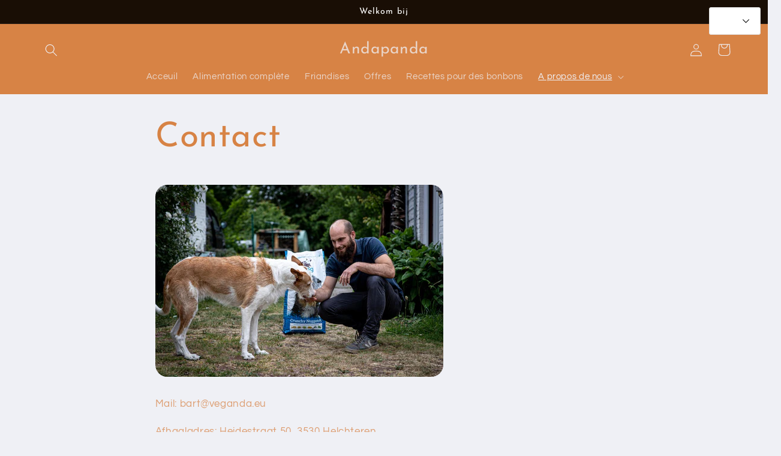

--- FILE ---
content_type: text/javascript
request_url: https://cdn.shopify.com/s/files/1/0457/2220/6365/files/pushdaddy_v50_test.js?shop=veganda.myshopify.com
body_size: -336
content:
function dynamicallyLoadScript(e){var t=document.createElement("script");t.src=e,document.head.appendChild(t)}setTimeout(function(){dynamicallyLoadScript("https://cdn.shopify.com/s/files/1/0033/3538/9233/files/pushdaddy_v50_test.js")},3e3);
//# sourceMappingURL=/s/files/1/0457/2220/6365/files/pushdaddy_v49_test.js.map
